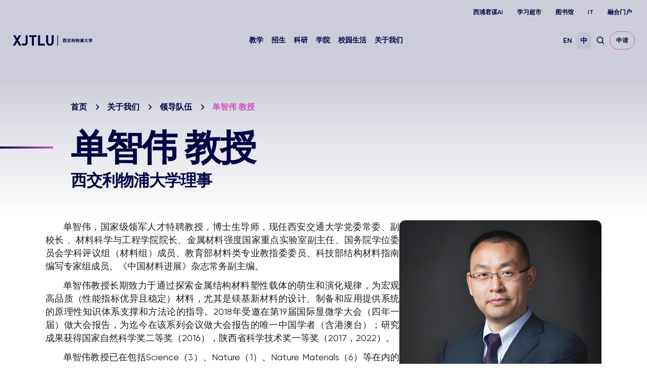

--- FILE ---
content_type: text/html; charset=UTF-8
request_url: https://www.xjtlu.edu.cn/zh/about/people/leadership/professor-zhiwei-shan
body_size: 10638
content:
<!DOCTYPE html>
<html lang="zh-CN">
<head>
	<!-- Google Tag Manager -->
<script>(function(w,d,s,l,i){w[l]=w[l]||[];w[l].push({'gtm.start':
new Date().getTime(),event:'gtm.js'});var f=d.getElementsByTagName(s)[0],
j=d.createElement(s),dl=l!='dataLayer'?'&l='+l:'';j.async=true;j.src=
'https://www.googletagmanager.com/gtm.js?id='+i+dl;f.parentNode.insertBefore(j,f);
})(window,document,'script','dataLayer','GTM-PTQ9QLSQ');</script>
<!-- End Google Tag Manager -->

<!-- Google tag (gtag.js) -->
<script async src="https://www.googletagmanager.com/gtag/js?id=G-HXSBEZ9G6C"></script>
<script>
  window.dataLayer = window.dataLayer || [];
  function gtag(){dataLayer.push(arguments);}
  gtag('js', new Date());
  gtag('config', 'G-HXSBEZ9G6C');
</script>

    <meta charset="UTF-8"/>
    <meta name="viewport" content="width=device-width,initial-scale=1.0,maximum-scale=1.0,user-scalable=no"/>
    <title>单智伟 教授 - Xi&#039;an Jiaotong-Liverpool University</title>
    <meta name='robots' content='index, follow, max-image-preview:large, max-snippet:-1, max-video-preview:-1' />
	<style>img:is([sizes="auto" i], [sizes^="auto," i]) { contain-intrinsic-size: 3000px 1500px }</style>
	<link rel="alternate" hreflang="en" href="https://www.xjtlu.edu.cn/en/about/people/leadership/professor-zhiwei-shan" />
<link rel="alternate" hreflang="zh-hans" href="https://www.xjtlu.edu.cn/zh/about/people/leadership/professor-zhiwei-shan" />
<link rel="alternate" hreflang="x-default" href="https://www.xjtlu.edu.cn/zh/about/people/leadership/professor-zhiwei-shan" />

	<!-- This site is optimized with the Yoast SEO plugin v25.3 - https://yoast.com/wordpress/plugins/seo/ -->
	<link rel="canonical" href="https://www.xjtlu.edu.cn/zh/about/people/leadership/professor-zhiwei-shan" />
	<meta property="og:locale" content="zh_CN" />
	<meta property="og:type" content="article" />
	<meta property="og:title" content="单智伟 教授 - Xi&#039;an Jiaotong-Liverpool University" />
	<meta property="og:description" content="单智伟，国家级领军人才特聘教授，博士生导师，现任西安交通大学党委常委、副校长 、材料科学与工程学院院长、金属材 [&hellip;]" />
	<meta property="og:url" content="https://www.xjtlu.edu.cn/zh/about/people/leadership/professor-zhiwei-shan" />
	<meta property="og:site_name" content="Xi&#039;an Jiaotong-Liverpool University" />
	<meta property="article:publisher" content="https://www.facebook.com/XJTLU" />
	<meta property="article:modified_time" content="2025-07-10T03:52:33+00:00" />
	<meta property="og:image" content="https://www.xjtlu.edu.cn/wp-content/uploads/2022/10/zhiwei-shan-scaled-e1752119377364.jpg" />
	<meta property="og:image:width" content="1818" />
	<meta property="og:image:height" content="2560" />
	<meta property="og:image:type" content="image/jpeg" />
	<meta name="twitter:card" content="summary_large_image" />
	<meta name="twitter:site" content="@XJTLU" />
	<meta name="twitter:label1" content="预计阅读时间" />
	<meta name="twitter:data1" content="1分" />
	<script type="application/ld+json" class="yoast-schema-graph">{"@context":"https://schema.org","@graph":[{"@type":"WebPage","@id":"https://www.xjtlu.edu.cn/zh/about/people/leadership/professor-zhiwei-shan","url":"https://www.xjtlu.edu.cn/zh/about/people/leadership/professor-zhiwei-shan","name":"单智伟 教授 - Xi&#039;an Jiaotong-Liverpool University","isPartOf":{"@id":"https://www.xjtlu.edu.cn/zh/#website"},"primaryImageOfPage":{"@id":"https://www.xjtlu.edu.cn/zh/about/people/leadership/professor-zhiwei-shan#primaryimage"},"image":{"@id":"https://www.xjtlu.edu.cn/zh/about/people/leadership/professor-zhiwei-shan#primaryimage"},"thumbnailUrl":"https://www.xjtlu.edu.cn/wp-content/uploads/2022/10/zhiwei-shan-scaled-e1752119377364.jpg","datePublished":"2022-10-27T10:15:23+00:00","dateModified":"2025-07-10T03:52:33+00:00","breadcrumb":{"@id":"https://www.xjtlu.edu.cn/zh/about/people/leadership/professor-zhiwei-shan#breadcrumb"},"inLanguage":"zh-CN","potentialAction":[{"@type":"ReadAction","target":["https://www.xjtlu.edu.cn/zh/about/people/leadership/professor-zhiwei-shan"]}]},{"@type":"ImageObject","inLanguage":"zh-CN","@id":"https://www.xjtlu.edu.cn/zh/about/people/leadership/professor-zhiwei-shan#primaryimage","url":"https://www.xjtlu.edu.cn/wp-content/uploads/2022/10/zhiwei-shan-scaled-e1752119377364.jpg","contentUrl":"https://www.xjtlu.edu.cn/wp-content/uploads/2022/10/zhiwei-shan-scaled-e1752119377364.jpg","width":1818,"height":2560},{"@type":"BreadcrumbList","@id":"https://www.xjtlu.edu.cn/zh/about/people/leadership/professor-zhiwei-shan#breadcrumb","itemListElement":[{"@type":"ListItem","position":1,"name":"Homepage","item":"https://www.xjtlu.edu.cn/zh"},{"@type":"ListItem","position":2,"name":"关于我们","item":"https://www.xjtlu.edu.cn/zh/about"},{"@type":"ListItem","position":3,"name":"领导队伍","item":"https://www.xjtlu.edu.cn/zh/about/people/leadership"},{"@type":"ListItem","position":4,"name":"大学领导","item":"https://www.xjtlu.edu.cn/zh/about/people/leadership"},{"@type":"ListItem","position":5,"name":"单智伟 教授"}]},{"@type":"WebSite","@id":"https://www.xjtlu.edu.cn/zh/#website","url":"https://www.xjtlu.edu.cn/zh/","name":"Xi'an Jiaotong-Liverpool University","description":"Xi&#039;an Jiaotong-Liverpool University (XJTLU) is a pioneering, international joint venture university located in the city of Suzhou on China&#039;s east coast.","publisher":{"@id":"https://www.xjtlu.edu.cn/zh/#organization"},"potentialAction":[{"@type":"SearchAction","target":{"@type":"EntryPoint","urlTemplate":"https://www.xjtlu.edu.cn/zh/?s={search_term_string}"},"query-input":{"@type":"PropertyValueSpecification","valueRequired":true,"valueName":"search_term_string"}}],"inLanguage":"zh-CN"},{"@type":"Organization","@id":"https://www.xjtlu.edu.cn/zh/#organization","name":"Xi'an Jiaotong-Liverpool University","alternateName":"XJTLU","url":"https://www.xjtlu.edu.cn/zh/","logo":{"@type":"ImageObject","inLanguage":"zh-CN","@id":"https://www.xjtlu.edu.cn/zh/#/schema/logo/image/","url":"https://www.xjtlu.edu.cn/wp-content/uploads/2024/05/XJTLU-dark-blue-logo.jpg","contentUrl":"https://www.xjtlu.edu.cn/wp-content/uploads/2024/05/XJTLU-dark-blue-logo.jpg","width":519,"height":112,"caption":"Xi'an Jiaotong-Liverpool University"},"image":{"@id":"https://www.xjtlu.edu.cn/zh/#/schema/logo/image/"},"sameAs":["https://www.facebook.com/XJTLU","https://x.com/XJTLU"]}]}</script>
	<!-- / Yoast SEO plugin. -->


<style id='classic-theme-styles-inline-css' type='text/css'>
/*! This file is auto-generated */
.wp-block-button__link{color:#fff;background-color:#32373c;border-radius:9999px;box-shadow:none;text-decoration:none;padding:calc(.667em + 2px) calc(1.333em + 2px);font-size:1.125em}.wp-block-file__button{background:#32373c;color:#fff;text-decoration:none}
</style>
<link rel='stylesheet' id='in5-public-css' href='https://www.xjtlu.edu.cn/wp-content/plugins/ajar-productions-in5-embed/assets/css/public.css?ver=1.0.0' type='text/css' media='all' />
<link rel='stylesheet' id='font-awesome-css' href='https://www.xjtlu.edu.cn/wp-content/plugins/ajar-productions-in5-embed/assets/font-awesome-4.7.0/css/font-awesome.min.css?ver=6.8.1' type='text/css' media='all' />
<link rel='stylesheet' id='bootstrap-style-css' href='https://www.xjtlu.edu.cn/wp-content/themes/xjtlu/assets/css/bootstrap.min.css?ver=1.7' type='text/css' media='all' />
<link rel='stylesheet' id='swiper-bundle-style-css' href='https://www.xjtlu.edu.cn/wp-content/themes/xjtlu/assets/css/swiper-bundle.min.css?ver=1.7' type='text/css' media='all' />
<link rel='stylesheet' id='swipperAccordion-style-css' href='https://www.xjtlu.edu.cn/wp-content/themes/xjtlu/assets/css/swipperAccordion.css?ver=1.7' type='text/css' media='all' />
<link rel='stylesheet' id='video-js-style-css' href='https://www.xjtlu.edu.cn/wp-content/themes/xjtlu/assets/css/video-js.css?ver=1.7' type='text/css' media='all' />
<link rel='stylesheet' id='global-style-css' href='https://www.xjtlu.edu.cn/wp-content/themes/xjtlu/assets/css/global.css?ver=1.7' type='text/css' media='all' />
<link rel='stylesheet' id='liuyi-style-css' href='https://www.xjtlu.edu.cn/wp-content/themes/xjtlu/assets/liuyi/ui.css?ver=1.7' type='text/css' media='all' />
<link rel='stylesheet' id='zh-style-css' href='https://www.xjtlu.edu.cn/wp-content/themes/xjtlu/assets/css/style-zh-cn.css?ver=1.7' type='text/css' media='all' />
<script type="text/javascript" src="https://www.xjtlu.edu.cn/wp-content/plugins/ajar-productions-in5-embed/assets/js/screenfull.js?ver=1.0.0" id="screenfull-js"></script>

<meta name="generator" content="WPML ver:4.5.12 stt:66,1;" />


</head>
<body class="wp-singular people_post-template-default single single-people_post postid-33734 wp-theme-xjtlu zh zh-hans ">

<!-- Google Tag Manager (noscript) -->
<noscript><iframe src="https://www.googletagmanager.com/ns.html?id=GTM-PTQ9QLSQ"
height="0" width="0" style="display:none;visibility:hidden"></iframe></noscript>
<!-- End Google Tag Manager (noscript) -->

<!--导航栏-->
<header class="" id="top-header">
            <ul class="nav-external-links">
                            <li class="links-item">
                    <a href="https://www.xjtlu.edu.cn/zh/xipu-ai" class="link link-extra-small">西浦君谋AI</a>
                </li>
                            <li class="links-item">
                    <a href="https://www.learningmall.cn/zh/" class="link link-extra-small">学习超市</a>
                </li>
                            <li class="links-item">
                    <a href="https://www.xjtlu.edu.cn/zh/campus-life/support-and-facilities/library" class="link link-extra-small">图书馆</a>
                </li>
                            <li class="links-item">
                    <a href="https://www.xjtlu.edu.cn/zh/it-services" class="link link-extra-small">IT</a>
                </li>
                            <li class="links-item">
                    <a href="https://ehall.xjtlu.edu.cn/login" class="link link-extra-small">融合门户</a>
                </li>
                    </ul>
        <hr class="lighte" />
    
    <div class="header-main">
        <div class="header-logo">
            <a href="https://www.xjtlu.edu.cn/zh">
                <img class="revert" src="https://www.xjtlu.edu.cn/wp-content/uploads/2024/01/cn-header-logo.svg" alt="Xi&#039;an Jiaotong-Liverpool University" />
                <img class="stick-logo" src="https://www.xjtlu.edu.cn/wp-content/uploads/2024/01/cn-header-logo.svg" alt="Xi&#039;an Jiaotong-Liverpool University" />
            </a>
        </div>
        <div class="main-menu">
            <div class="main-menu-box">
                <li class="menu-item ">
    <a href="javascript:void(0);">教学</a>
    <div class="down-box ">
        <span class="filter_bg"></span>
        <div class="down-box-inner">
            <div class="menu-list">
                <div class="down-title"><span class="back-btn"></span><a href="https://www.xjtlu.edu.cn/zh/study">教学</a></div>                <div class="sub_menu_list">
                                                <ul class="column_item">
                                                                    <li class="two_item">
                                        <a href="https://www.xjtlu.edu.cn/zh/study/programmes">
                                            专业<span class="toggle_btn"></span>                                        </a>
                                                                                    <ul class="three_list">
                                                <div class="three_box">
                                                                                                            <li class="three_item ">
                                                            <a href="https://www.xjtlu.edu.cn/zh/study/undergraduate">本科专业</a>
                                                        </li>
                                                                                                            <li class="three_item ">
                                                            <a href="https://www.xjtlu.edu.cn/zh/study/masters">硕士研究生专业</a>
                                                        </li>
                                                                                                            <li class="three_item ">
                                                            <a href="https://www.xjtlu.edu.cn/zh/study/phd">博士研究生专业</a>
                                                        </li>
                                                                                                    </div>
                                            </ul>

                                        
                                    </li>
                                                            </ul>
                                                                        <ul class="column_item">
                                                                    <li class="two_item">
                                        <a href="https://www.xjtlu.edu.cn/zh/study/international-mobility">
                                            海外交流与访学<span class="toggle_btn"></span>                                        </a>
                                                                                    <ul class="three_list">
                                                <div class="three_box">
                                                                                                            <li class="three_item ">
                                                            <a href="https://www.liverpool.ac.uk/xjtlu/">西浦2+2/2+1+1路径</a>
                                                        </li>
                                                                                                    </div>
                                            </ul>

                                        
                                    </li>
                                                                    <li class="two_item">
                                        <a href="https://www.xjtlu.edu.cn/zh/study/why-study-at-xjtlu">
                                            为什么选择西交利物浦大学？                                        </a>
                                        
                                    </li>
                                                            </ul>
                                                                                </div>
            </div>
            
                    </div>
    </div>
</li><li class="menu-item ">
    <a href="javascript:void(0);">招生</a>
    <div class="down-box ">
        <span class="filter_bg"></span>
        <div class="down-box-inner">
            <div class="menu-list">
                <div class="down-title"><span class="back-btn"></span><a href="https://www.xjtlu.edu.cn/zh/admissions">招生</a></div>                <div class="sub_menu_list">
                                                <ul class="column_item">
                                                                    <li class="two_item">
                                        <a href="https://www.xjtlu.edu.cn/zh/admissions/ug">
                                            本科招生<span class="toggle_btn"></span>                                        </a>
                                                                                    <ul class="three_list">
                                                <div class="three_box">
                                                                                                            <li class="three_item item_bold">
                                                            <a href="https://www.xjtlu.edu.cn/zh/admissions/domestic">中国内地（大陆）学生</a>
                                                        </li>
                                                                                                            <li class="three_item ">
                                                            <a href="https://www.xjtlu.edu.cn/zh/admissions/domestic/entry-requirements">入学条件</a>
                                                        </li>
                                                                                                            <li class="three_item ">
                                                            <a href="https://www.xjtlu.edu.cn/zh/admissions/domestic/how-to-apply">如何报考</a>
                                                        </li>
                                                                                                            <li class="three_item ">
                                                            <a href="https://www.xjtlu.edu.cn/zh/admissions/domestic/fees-and-scholarship">学费及奖学金</a>
                                                        </li>
                                                                                                            <li class="three_item item_bold">
                                                            <a href="https://www.xjtlu.edu.cn/zh/admissions/global">港澳台地区学生</a>
                                                        </li>
                                                                                                            <li class="three_item ">
                                                            <a href="https://www.xjtlu.edu.cn/zh/admissions/global/entry-requirements">入学条件</a>
                                                        </li>
                                                                                                            <li class="three_item ">
                                                            <a href="https://www.xjtlu.edu.cn/zh/admissions/global/how-to-apply">如何申请</a>
                                                        </li>
                                                                                                            <li class="three_item ">
                                                            <a href="https://www.xjtlu.edu.cn/zh/admissions/ug/global/fees-and-scholarship">学费及奖学金</a>
                                                        </li>
                                                                                                            <li class="three_item item_bold">
                                                            <a href="https://www.xjtlu.edu.cn/zh/admissions/global">国际学生</a>
                                                        </li>
                                                                                                            <li class="three_item ">
                                                            <a href="https://www.xjtlu.edu.cn/zh/admissions/global/entry-requirements">入学条件</a>
                                                        </li>
                                                                                                            <li class="three_item ">
                                                            <a href="https://www.xjtlu.edu.cn/zh/admissions/global/how-to-apply">如何申请</a>
                                                        </li>
                                                                                                            <li class="three_item ">
                                                            <a href="https://www.xjtlu.edu.cn/zh/admissions/ug/global/fees-and-scholarship">学费及奖学金</a>
                                                        </li>
                                                                                                    </div>
                                            </ul>

                                        
                                    </li>
                                                            </ul>
                                                                        <ul class="column_item">
                                                                    <li class="two_item">
                                        <a href="https://www.xjtlu.edu.cn/zh/admissions/master">
                                            硕士研究生招生<span class="toggle_btn"></span>                                        </a>
                                                                                    <ul class="three_list">
                                                <div class="three_box">
                                                                                                            <li class="three_item ">
                                                            <a href="https://www.xjtlu.edu.cn/zh/admissions/master/entry-requirements">入学条件</a>
                                                        </li>
                                                                                                            <li class="three_item ">
                                                            <a href="https://www.xjtlu.edu.cn/zh/admissions/master/how-to-apply">如何申请</a>
                                                        </li>
                                                                                                            <li class="three_item ">
                                                            <a href="https://www.xjtlu.edu.cn/zh/admissions/master/fees-and-scholarship">学费及奖学金</a>
                                                        </li>
                                                                                                    </div>
                                            </ul>

                                        
                                    </li>
                                                                    <li class="two_item">
                                        <a href="https://www.xjtlu.edu.cn/zh/admissions/doctoral">
                                            博士研究生招生<span class="toggle_btn"></span>                                        </a>
                                                                                    <ul class="three_list">
                                                <div class="three_box">
                                                                                                            <li class="three_item ">
                                                            <a href="https://www.xjtlu.edu.cn/zh/admissions/doctoral/entry-requirement-phd">入学条件</a>
                                                        </li>
                                                                                                            <li class="three_item ">
                                                            <a href="https://www.xjtlu.edu.cn/zh/admissions/domestic/doctoral/how-to-apply">如何申请</a>
                                                        </li>
                                                                                                            <li class="three_item ">
                                                            <a href="https://www.xjtlu.edu.cn/zh/admissions/doctoral/programme-fees">博士生学费</a>
                                                        </li>
                                                                                                            <li class="three_item ">
                                                            <a href="https://www.xjtlu.edu.cn/zh/admissions/doctoral/postgraduate-research-scholarships">博士生奖学金</a>
                                                        </li>
                                                                                                    </div>
                                            </ul>

                                        
                                    </li>
                                                                    <li class="two_item">
                                        <a href="https://www.xjtlu.edu.cn/zh/admissions/continuing-education">
                                            继续教育<span class="toggle_btn"></span>                                        </a>
                                                                                    <ul class="three_list">
                                                <div class="three_box">
                                                                                                            <li class="three_item ">
                                                            <a href="https://www.xjtlu.edu.cn/zh/study/short-summer-courses-and-languages">短期课程、暑期课程、语言课程</a>
                                                        </li>
                                                                                                            <li class="three_item ">
                                                            <a href="https://www.xjtlu.edu.cn/zh/learning-mall/lifelong-learning-programme">终身学习项目</a>
                                                        </li>
                                                                                                    </div>
                                            </ul>

                                        
                                    </li>
                                                            </ul>
                                                                        <ul class="column_item">
                                                                    <li class="two_item">
                                        <a href="https://www.xjtlu.edu.cn/zh/admissions/liverpool-international-education-programme">
                                            利物浦大学留学教育项目招生                                        </a>
                                        
                                    </li>
                                                            </ul>
                                                                                </div>
            </div>
            
                    </div>
    </div>
</li><li class="menu-item ">
    <a href="javascript:void(0);">科研</a>
    <div class="down-box ">
        <span class="filter_bg"></span>
        <div class="down-box-inner">
            <div class="menu-list">
                <div class="down-title"><span class="back-btn"></span><a href="https://www.xjtlu.edu.cn/zh/research">科研</a></div>                <div class="sub_menu_list">
                                                <ul class="column_item">
                                                                    <li class="two_item">
                                        <a href="https://www.xjtlu.edu.cn/zh/research/priorities-and-strategy">
                                            科研重点与战略<span class="toggle_btn"></span>                                        </a>
                                                                                    <ul class="three_list">
                                                <div class="three_box">
                                                                                                            <li class="three_item ">
                                                            <a href="https://www.xjtlu.edu.cn/zh/research/priorities-and-strategy/key-research-areas">科研重点领域</a>
                                                        </li>
                                                                                                            <li class="three_item ">
                                                            <a href="https://www.xjtlu.edu.cn/zh/research/priorities-and-strategy/strategy">科研战略</a>
                                                        </li>
                                                                                                    </div>
                                            </ul>

                                        
                                    </li>
                                                                    <li class="two_item">
                                        <a href="https://www.xjtlu.edu.cn/zh/research/research-innovation-ecosystem">
                                            科研创新生态                                        </a>
                                        
                                    </li>
                                                                    <li class="two_item">
                                        <a href="https://www.xjtlu.edu.cn/zh/research/research-compliance">
                                            科学研究合规性                                        </a>
                                        
                                    </li>
                                                            </ul>
                                                                        <ul class="column_item">
                                                                    <li class="two_item">
                                        <a href="https://www.xjtlu.edu.cn/zh/research/achievements/research-publications">
                                            科研成果<span class="toggle_btn"></span>                                        </a>
                                                                                    <ul class="three_list">
                                                <div class="three_box">
                                                                                                            <li class="three_item ">
                                                            <a href="https://www.xjtlu.edu.cn/zh/research/achievements/research-publications">论文著作</a>
                                                        </li>
                                                                                                            <li class="three_item ">
                                                            <a href="https://www.xjtlu.edu.cn/zh/research/achievements/patents">专利</a>
                                                        </li>
                                                                                                            <li class="three_item ">
                                                            <a href="https://www.xjtlu.edu.cn/zh/research/achievements/research-projects">研究项目</a>
                                                        </li>
                                                                                                    </div>
                                            </ul>

                                        
                                    </li>
                                                                    <li class="two_item">
                                        <a href="https://www.xjtlu.edu.cn/zh/research/research-institutes">
                                            科研机构                                        </a>
                                        
                                    </li>
                                                            </ul>
                                                                                </div>
            </div>
            
                            <div class="menu-list menu-news-box">
                    <div class="down-title"><span class="back-btn"></span><a style="cursor: default;" href="javascript:void(0);">快捷链接</a></div>                    <div class="sub_menu_list">
                                                        <ul class="column_item">
                                                                            <li class="two_item">
                                            <a style="" href="https://scholar.xjtlu.edu.cn/">
                                                西浦科研门户<span class="toggle_btn"></span>                                            </a>
                                                                                            <ul class="three_list">
                                                    <div class="three_box">
                                                                                                                    <li class="three_item ">
                                                                <a style="" href="https://scholar.xjtlu.edu.cn/en/persons/">研究人员</a>
                                                            </li>
                                                                                                                    <li class="three_item ">
                                                                <a style="" href="https://scholar.xjtlu.edu.cn/en/publications/">科研产出</a>
                                                            </li>
                                                                                                                    <li class="three_item ">
                                                                <a style="" href="https://scholar.xjtlu.edu.cn/en/projects/">科研项目</a>
                                                            </li>
                                                                                                                    <li class="three_item ">
                                                                <a style="" href="https://scholar.xjtlu.edu.cn/en/activities/">科研活动</a>
                                                            </li>
                                                                                                            </div>
                                                </ul>

                                            
                                        </li>
                                                                    </ul>
                                                    
                    </div>
                </div>
                    </div>
    </div>
</li><li class="menu-item ">
    <a href="javascript:void(0);">学院</a>
    <div class="down-box ">
        <span class="filter_bg"></span>
        <div class="down-box-inner">
            <div class="menu-list">
                <div class="down-title"><span class="back-btn"></span><a href="https://www.xjtlu.edu.cn/zh/study/departments">学院</a></div>                <div class="sub_menu_list">
                                                <ul class="column_item">
                                                                    <li class="two_item">
                                        <a href="https://www.xjtlu.edu.cn/zh/study/departments">
                                            学院与教学中心<span class="toggle_btn"></span>                                        </a>
                                                                                    <ul class="three_list">
                                                <div class="three_box">
                                                                                                            <li class="three_item ">
                                                            <a href="https://www.xjtlu.edu.cn/zh/study/departments/academy-of-artificial-intelligence">人工智能学院</a>
                                                        </li>
                                                                                                            <li class="three_item ">
                                                            <a href="https://www.xjtlu.edu.cn/zh/study/departments/academy-of-film-and-creative-technology">影视与创意科技学院</a>
                                                        </li>
                                                                                                            <li class="three_item ">
                                                            <a href="https://www.xjtlu.edu.cn/zh/study/departments/academy-of-future-education">未来教育学院</a>
                                                        </li>
                                                                                                            <li class="three_item ">
                                                            <a href="https://www.xjtlu.edu.cn/zh/study/departments/jitri">西浦-集萃学院</a>
                                                        </li>
                                                                                                            <li class="three_item ">
                                                            <a href="https://www.xjtlu.edu.cn/zh/study/departments/academy-of-pharmacy">西浦慧湖药学院</a>
                                                        </li>
                                                                                                            <li class="three_item ">
                                                            <a href="https://www.xjtlu.edu.cn/zh/study/departments/school-of-advanced-technology">智能工程学院</a>
                                                        </li>
                                                                                                            <li class="three_item ">
                                                            <a href="https://www.xjtlu.edu.cn/zh/study/departments/design-school">设计学院</a>
                                                        </li>
                                                                                                            <li class="three_item ">
                                                            <a href="https://www.xjtlu.edu.cn/zh/study/departments/school-of-humanities-and-social-sciences">人文社科学院</a>
                                                        </li>
                                                                                                            <li class="three_item ">
                                                            <a href="https://www.xjtlu.edu.cn/zh/study/departments/international-business-school-suzhou">西浦国际商学院</a>
                                                        </li>
                                                                                                            <li class="three_item ">
                                                            <a href="https://www.xjtlu.edu.cn/zh/study/departments/school-of-mathematics-and-physics">数学物理学院</a>
                                                        </li>
                                                                                                            <li class="three_item ">
                                                            <a href="https://www.xjtlu.edu.cn/zh/study/departments/school-of-science">理学院</a>
                                                        </li>
                                                                                                            <li class="three_item ">
                                                            <a href="https://www.xjtlu.edu.cn/zh/study/departments/global-cultures-and-languages-hub">全球文化与语言学苑</a>
                                                        </li>
                                                                                                            <li class="three_item ">
                                                            <a href="https://www.xjtlu.edu.cn/zh/study/departments/centres/chinese-cultural-teaching-centre">中国文化教学中心</a>
                                                        </li>
                                                                                                            <li class="three_item ">
                                                            <a href="https://www.xjtlu.edu.cn/zh/study/departments/centres/physical-education-centre">体育教育中心</a>
                                                        </li>
                                                                                                    </div>
                                            </ul>

                                        
                                    </li>
                                                            </ul>
                                                                        <ul class="column_item">
                                                                    <li class="two_item">
                                        <a href="https://www.xjtlu.edu.cn/zh/study/departments/entrepreneur-college-taicang">
                                            西浦创业家学院（太仓）<span class="toggle_btn"></span>                                        </a>
                                                                                    <ul class="three_list">
                                                <div class="three_box">
                                                                                                            <li class="three_item ">
                                                            <a href="https://www.xjtlu.edu.cn/zh/study/departments/school-of-ai-and-advanced-computing">人工智能与先进计算学院</a>
                                                        </li>
                                                                                                            <li class="three_item ">
                                                            <a href="https://www.xjtlu.edu.cn/zh/study/departments/school-of-chips">芯片学院</a>
                                                        </li>
                                                                                                            <li class="three_item ">
                                                            <a href="https://www.xjtlu.edu.cn/zh/study/departments/entrepreneurship-and-enterprise-hub">创业与企业港</a>
                                                        </li>
                                                                                                            <li class="three_item ">
                                                            <a href="https://www.xjtlu.edu.cn/zh/study/departments/school-of-intelligent-finance-and-business">产金融合学院</a>
                                                        </li>
                                                                                                            <li class="three_item ">
                                                            <a href="https://www.xjtlu.edu.cn/zh/study/departments/school-of-intelligent-manufacturing-ecosystem">智造生态学院</a>
                                                        </li>
                                                                                                            <li class="three_item ">
                                                            <a href="https://www.xjtlu.edu.cn/zh/study/departments/school-of-internet-of-things">物联网学院</a>
                                                        </li>
                                                                                                            <li class="three_item ">
                                                            <a href="https://www.xjtlu.edu.cn/zh/study/departments/school-of-robotics">智能机器人学院</a>
                                                        </li>
                                                                                                    </div>
                                            </ul>

                                        
                                    </li>
                                                            </ul>
                                                                        <ul class="column_item">
                                                                    <li class="two_item">
                                        <a href="https://www.xjtlu.edu.cn/zh/study/departments/college-of-industry-entrepreneurs">
                                            产业家学院<span class="toggle_btn"></span>                                        </a>
                                                                                    <ul class="three_list">
                                                <div class="three_box">
                                                                                                            <li class="three_item ">
                                                            <a href="https://www.xjtlu.edu.cn/zh/research/institutes-centres-and-labs/hexie-management-research-centre">和谐管理研究中心</a>
                                                        </li>
                                                                                                            <li class="three_item ">
                                                            <a href="https://www.xjtlu.edu.cn/zh/study/departments/industrial-software-ecosystem-research-centre">工业软件生态研究中心</a>
                                                        </li>
                                                                                                            <li class="three_item ">
                                                            <a href="https://www.xjtlu.edu.cn/zh/study/departments/digital-transformation-research-centre">数字化转型研究中心</a>
                                                        </li>
                                                                                                            <li class="three_item ">
                                                            <a href="https://www.xjtlu.edu.cn/zh/study/departments/strategic-issues-of-industrial-innovation-development-research-center">产业创新发展战略议题研究中心</a>
                                                        </li>
                                                                                                    </div>
                                            </ul>

                                        
                                    </li>
                                                            </ul>
                                                                                </div>
            </div>
            
                    </div>
    </div>
</li><li class="menu-item ">
    <a href="javascript:void(0);">校园生活</a>
    <div class="down-box ">
        <span class="filter_bg"></span>
        <div class="down-box-inner">
            <div class="menu-list">
                <div class="down-title"><span class="back-btn"></span><a href="https://www.xjtlu.edu.cn/zh/campus-life">校园生活</a></div>                <div class="sub_menu_list">
                                                <ul class="column_item">
                                                                    <li class="two_item">
                                        <a href="https://www.xjtlu.edu.cn/zh/campus-life/support-and-facilities">
                                            设施与支持<span class="toggle_btn"></span>                                        </a>
                                                                                    <ul class="three_list">
                                                <div class="three_box">
                                                                                                            <li class="three_item ">
                                                            <a href="https://www.xjtlu.edu.cn/zh/campus-life/support-and-facilities/library">图书馆</a>
                                                        </li>
                                                                                                            <li class="three_item ">
                                                            <a href="https://www.xjtlu.edu.cn/zh/learning-mall">学习超市</a>
                                                        </li>
                                                                                                            <li class="three_item ">
                                                            <a href="https://www.xjtlu.edu.cn/zh/campus-life/support-and-facilities/museum">博物馆</a>
                                                        </li>
                                                                                                            <li class="three_item ">
                                                            <a href="https://www.xjtlu.edu.cn/zh/about/professional-services/laboratory-and-technical-management-office/laboratories">实验室</a>
                                                        </li>
                                                                                                            <li class="three_item ">
                                                            <a href="https://www.xjtlu.edu.cn/zh/xjtlu-souvenir-shop">西浦纪念品商店</a>
                                                        </li>
                                                                                                            <li class="three_item ">
                                                            <a href="https://www.xjtlu.edu.cn/zh/about/test-centres">考试中心</a>
                                                        </li>
                                                                                                            <li class="three_item ">
                                                            <a href="https://www.xjtlu.edu.cn/zh/campus-life/support-and-facilities/health-and-wellbeing">生活服务</a>
                                                        </li>
                                                                                                    </div>
                                            </ul>

                                        
                                    </li>
                                                            </ul>
                                                                        <ul class="column_item">
                                                                    <li class="two_item">
                                        <a href="https://www.xjtlu.edu.cn/zh/events">
                                            活动                                        </a>
                                        
                                    </li>
                                                                    <li class="two_item">
                                        <a href="https://www.xjtlu.edu.cn/zh/campus-life/sports-and-activities">
                                            体育与学生社团                                        </a>
                                        
                                    </li>
                                                                    <li class="two_item">
                                        <a href="https://www.xjtlu.edu.cn/zh/campus-life/accommodation">
                                            住宿和社区                                        </a>
                                        
                                    </li>
                                                                    <li class="two_item">
                                        <a href="https://www.xjtlu.edu.cn/zh/campus-life/suzhou-life">
                                            生活在苏州                                        </a>
                                        
                                    </li>
                                                                    <li class="two_item">
                                        <a href="https://www.xjtlu.edu.cn/zh/campus-life/visit-us">
                                            访问校园                                        </a>
                                        
                                    </li>
                                                            </ul>
                                                                                </div>
            </div>
            
                    </div>
    </div>
</li><li class="menu-item ">
    <a href="javascript:void(0);">关于我们</a>
    <div class="down-box ">
        <span class="filter_bg"></span>
        <div class="down-box-inner">
            <div class="menu-list">
                <div class="down-title"><span class="back-btn"></span><a href="https://www.xjtlu.edu.cn/zh/about">关于我们</a></div>                <div class="sub_menu_list">
                                                <ul class="column_item">
                                                                    <li class="two_item">
                                        <a href="https://www.xjtlu.edu.cn/zh/about/overview">
                                            学校概况<span class="toggle_btn"></span>                                        </a>
                                                                                    <ul class="three_list">
                                                <div class="three_box">
                                                                                                            <li class="three_item ">
                                                            <a href="https://www.xjtlu.edu.cn/zh/about/overview/vision-and-mission">愿景与使命</a>
                                                        </li>
                                                                                                            <li class="three_item ">
                                                            <a href="https://www.xjtlu.edu.cn/zh/about/overview/history">大事记</a>
                                                        </li>
                                                                                                            <li class="three_item ">
                                                            <a href="https://www.xjtlu.edu.cn/zh/xjtlu-education-ai">西浦教育+AI</a>
                                                        </li>
                                                                                                            <li class="three_item ">
                                                            <a href="https://www.xjtlu.edu.cn/zh/about/overview/partnerships">对外合作</a>
                                                        </li>
                                                                                                            <li class="three_item ">
                                                            <a href="https://www.xjtlu.edu.cn/zh/about/overview/xjtlu-identity">学校标识</a>
                                                        </li>
                                                                                                            <li class="three_item ">
                                                            <a href="https://www.xjtlu.edu.cn/zh/about/professional-services">行政管理服务</a>
                                                        </li>
                                                                                                            <li class="three_item ">
                                                            <a href="https://www.xjtlu.edu.cn/zh/about/xjtlu-daxuegongshi">大学公示</a>
                                                        </li>
                                                                                                            <li class="three_item ">
                                                            <a href="https://www.xjtlu.edu.cn/zh/about/xinxigongkai">信息公开</a>
                                                        </li>
                                                                                                    </div>
                                            </ul>

                                        
                                    </li>
                                                                    <li class="two_item">
                                        <a href="https://20anniversary.xjtlu.edu.cn/zh">
                                            西浦20周年                                        </a>
                                        
                                    </li>
                                                            </ul>
                                                                        <ul class="column_item">
                                                                    <li class="two_item">
                                        <a href="https://www.xjtlu.edu.cn/zh/about/people/leadership">
                                            领导队伍<span class="toggle_btn"></span>                                        </a>
                                                                                    <ul class="three_list">
                                                <div class="three_box">
                                                                                                            <li class="three_item ">
                                                            <a href="https://www.xjtlu.edu.cn/zh/about/people/leadership">大学领导</a>
                                                        </li>
                                                                                                            <li class="three_item ">
                                                            <a href="https://www.xjtlu.edu.cn/zh/about/leadership/avp-and-deans">助理副校长和院长</a>
                                                        </li>
                                                                                                            <li class="three_item ">
                                                            <a href="https://www.xjtlu.edu.cn/zh/about/people/previous-senior-staff">前任领导</a>
                                                        </li>
                                                                                                    </div>
                                            </ul>

                                        
                                    </li>
                                                            </ul>
                                                                        <ul class="column_item">
                                                                    <li class="two_item">
                                        <a href="https://www.xjtlu.edu.cn/zh/about/information-and-resources">
                                            信息与资源<span class="toggle_btn"></span>                                        </a>
                                                                                    <ul class="three_list">
                                                <div class="three_box">
                                                                                                            <li class="three_item ">
                                                            <a href="https://www.xjtlu.edu.cn/zh/about/brand-resources">品牌资源</a>
                                                        </li>
                                                                                                            <li class="three_item ">
                                                            <a href="https://www.xjtlu.edu.cn/zh/about/publications">大学出版物</a>
                                                        </li>
                                                                                                            <li class="three_item ">
                                                            <a href="https://www.xjtlu.edu.cn/zh/about/meta-education">西浦元宇宙</a>
                                                        </li>
                                                                                                            <li class="three_item ">
                                                            <a href="https://www.xecomall.com/">西浦生态超市</a>
                                                        </li>
                                                                                                            <li class="three_item ">
                                                            <a href="https://www.xjtlu.edu.cn/zh/about/job-opportunity">招贤纳士</a>
                                                        </li>
                                                                                                            <li class="three_item ">
                                                            <a href="https://www.xjtlu.edu.cn/zh/about/contact">联系我们</a>
                                                        </li>
                                                                                                    </div>
                                            </ul>

                                        
                                    </li>
                                                            </ul>
                                                                                        <ul class="column_item all_news_btn">
                            <li class="two_item">
                                <a href="/zh/news">
                                    新闻                                </a>
                            </li>
                        </ul>
                                    </div>
            </div>
                            <div class="menu-list menu-news-box">
                    <div class="down-title">
                                                    <a href="/zh/news">新闻</a>
                                                </div>
                    <div class="menu-news-list">
                                                    <a href="https://www.xjtlu.edu.cn/zh/news/2026/01/ai-robotics-anan" class="card across-medium small">
                                <div class="row g-0">
                                    <div class="col-md-4 card_img">
                                        <img src="https://www.xjtlu.edu.cn/wp-content/uploads/2026/01/anan-1-300x223.png" class="img-fluid "
                                             alt="情绪价值拉满！这只“赛博熊猫”，正在养老院上班"/>
                                    </div>
                                    <div class="col-md-7">
                                        <div class="card-body">
                                            <h4 class="card-title">
                                                情绪价值拉满！这只“赛博熊猫”，正在养老院上班                                            </h4>
                                            <p class="card-text extra-small">
                                                2026年01月15日                                            </p>
                                        </div>
                                    </div>
                                </div>
                            </a>
                                                    <a href="https://www.xjtlu.edu.cn/zh/news/yiweiyaoxueshuoshidejiaochazhuanxiang" class="card across-medium small">
                                <div class="row g-0">
                                    <div class="col-md-4 card_img">
                                        <img src="https://www.xjtlu.edu.cn/wp-content/uploads/2025/12/Jiaxuan-Wu4-300x202.jpg" class="img-fluid "
                                             alt="硕博故事｜从中国药科大学到西浦：一位药学硕士的交叉转向"/>
                                    </div>
                                    <div class="col-md-7">
                                        <div class="card-body">
                                            <h4 class="card-title">
                                                硕博故事｜从中国药科大学到西浦：一位药学硕士的交叉转向                                            </h4>
                                            <p class="card-text extra-small">
                                                2025年12月23日                                            </p>
                                        </div>
                                    </div>
                                </div>
                            </a>
                                            </div>
                                            <a href="/zh/news"
                           class="btn-secondary  all-news-link">查看全部新闻 <img
                                    src="https://www.xjtlu.edu.cn/wp-content/themes/xjtlu/assets/images/more.svg"/></a>
                                    </div>
            
                    </div>
    </div>
</li>                <span class="filter_bg"></span>
            </div>
        </div>
        <div class="nav-fun">
                        <div class="small-screen-language">
                <a class="link">中</a>
            </div>
            <ul class="lang-switcher">
                <li class=""><a class="link link-small en  " href="https://www.xjtlu.edu.cn/en/about/people/leadership/professor-zhiwei-shan">EN</a></li><li class="version"><a class="link link-small zh  active" href="https://www.xjtlu.edu.cn/zh/about/people/leadership/professor-zhiwei-shan">中</a></li>            </ul>
            <a href="#" class="btn-secondary search">
                <img class="revert" src="https://www.xjtlu.edu.cn/wp-content/themes/xjtlu/assets/images/search_icon.svg" />
                <img class="stick-logo" src="https://www.xjtlu.edu.cn/wp-content/themes/xjtlu/assets/images/search_icon.svg" />
            </a>
                        <a href="https://www.xjtlu.edu.cn/zh/apply" class="link link-small btn-primary no-border apply">申请</a>
            <a href="https://www.xjtlu.edu.cn/zh/apply" class="link link-small btn-primary apply stick-logo">申请</a>
                        <span class="hamburger open-menu-btn">
                <img class="btn-icon open-icon" src="https://www.xjtlu.edu.cn/wp-content/themes/xjtlu/assets/images/hamburger_icon.svg">
                <img class="btn-icon close-icon" src="https://www.xjtlu.edu.cn/wp-content/themes/xjtlu/assets/images/cross_icon.svg">
            </span>
        </div>
        <div class="search-nav">
    <div class="search-nav-bar">
        <form class="search-input" method="GET" action="https://www.xjtlu.edu.cn/zh">
            <img src="https://www.xjtlu.edu.cn/wp-content/themes/xjtlu/assets/images/search_icon.svg" alt="" />
                        <input id="search-input" name="s" type="text" value="" placeholder="搜索您感兴趣的专业、院系、人物、新闻、活动..." />
        </form>
                <div class="quick-search">
            <ul class="menu">
                <h6>快速搜索</h6>
                <li><a href="https://20anniversary.xjtlu.edu.cn/zh" class="small">西浦20周年</a></li><li><a href="https://www.xjtlu.edu.cn/zh/study/undergraduate" class="small">本科专业</a></li><li><a href="https://www.xjtlu.edu.cn/zh/study/masters" class="small">硕士研究生专业</a></li><li><a href="https://www.xjtlu.edu.cn/zh/study/phd" class="small">博士研究生专业</a></li><li><a href="https://www.xjtlu.edu.cn/zh/news" class="small">新闻</a></li>            </ul>
        </div>
                        <div class="category">
            <h6>我是</h6>
            <div class="category-btns">
                 <a href="https://www.xjtlu.edu.cn/zh/prospective-students" class="link link-extra-small btn-primary">未来学生</a><a href="https://www.xjtlu.edu.cn/zh/current-students" class="link link-extra-small btn-primary">在校学生</a><a href="https://www.xjtlu.edu.cn/zh/alumni" class="link link-extra-small btn-primary">校友</a><a href="https://www.xjtlu.edu.cn/zh/research/" class="link link-extra-small btn-primary">研究人员</a><a href="https://www.xjtlu.edu.cn/zh/industry-partner/" class="link link-extra-small btn-primary">产业合作伙伴</a><a href="https://www.xjtlu.edu.cn/zh/about/job-opportunity/" class="link link-extra-small btn-primary">求职者</a>
            </div>
        </div>
            </div>
</div>    </div>
</header>
<!--导航栏--><div class="about-leadership-profile-l">
    <div class="page-content " id="about-leadership-profile-l-content">
        <div class="header-section-navigation no-cover">
            <nav aria-label="breadcrumb">
    <ol class="breadcrumb ">
        <li class="breadcrumb-item " 1><a href="https://www.xjtlu.edu.cn/zh"  class="link ">首页</a></li><li class="breadcrumb-item " 1><a href="https://www.xjtlu.edu.cn/zh/about"  class="link ">关于我们</a></li><li class="breadcrumb-item " 1><a href="https://www.xjtlu.edu.cn/zh/about/people/leadership"  class="link ">领导队伍</a></li><li class="breadcrumb-item active" 1><span class="link">单智伟 教授</span></li>    </ol>
</nav>            <div class="title-pole">
                <h1>单智伟 教授</h1>
                <h2>西交利物浦大学理事</h2>
                <div class="pole top293"></div>
            </div>
        </div>
        <div class="page-detail">
            <div class="content">
                <div class="profile">
                    <div class="text-desc">
                        <p style="text-indent: 35px; text-align: justify;">单智伟，国家级领军人才特聘教授，博士生导师，现任西安交通大学党委常委、副校长 、材料科学与工程学院院长、金属材料强度国家重点实验室副主任、国务院学位委员会学科评议组（材料组）成员、教育部材料类专业教指委委员、科技部结构材料指南编写专家组成员、《中国材料进展》杂志常务副主编。</p>
<p style="text-indent: 35px; text-align: justify;">单智伟教授长期致力于通过探索金属结构材料塑性载体的萌生和演化规律，为宏观高品质（性能指标优异且稳定）材料，尤其是镁基新材料的设计、制备和应用提供系统的原理性知识体系支撑和方法论的指导。2018年受邀在第19届国际显微学大会（四年一届）做大会报告，为迄今在该系列会议做大会报告的唯一中国学者（含港澳台）；研究成果获得国家自然科学奖二等奖（2016），陕西省科学技术奖一等奖（2017，2022）。</p>
<p style="text-indent: 35px; text-align: justify;">单智伟教授已在包括Science（3）、Nature（1）、Nature Materials（6）等在内的期刊上共发表论文120余篇；建成了全国首条低成本高品质镁生产示范线，获国际镁协2021年“年度人物奖”和2022年“工艺创新奖”；所领导的教师团队入选首批全国高校黄大年式教师团队。</p>
<p>&nbsp;</p>
                        
                    </div>
                                            <div class="img-info">
                            <img src="https://www.xjtlu.edu.cn/wp-content/uploads/2022/10/zhiwei-shan-scaled-e1752119377364.jpg" alt="单智伟 教授">
                        </div>
                                    </div>
            </div>
        </div>
    </div>

    <footer>
    <div class="column">
        <div class="column_left">
            <img src="https://www.xjtlu.edu.cn/wp-content/uploads/2024/01/cn-footer-logo-light.svg" alt="Xi&#039;an Jiaotong-Liverpool University" />
            <div class="contact">

                <a href="https://www.facebook.com/XJTLU/" ><img class="revert" src="https://www.xjtlu.edu.cn/wp-content/uploads/2024/01/facebook-logo.svg" /></a><a href="https://twitter.com/xjtlu" ><img class="revert" src="https://www.xjtlu.edu.cn/wp-content/uploads/2024/05/twitter-logo.svg" /></a><a href="https://instagram.com/xjtlu" ><img class="revert" src="https://www.xjtlu.edu.cn/wp-content/uploads/2024/01/instagram-logo.svg" /></a><a href="https://www.linkedin.com/edu/xi'an-jiaotong-liverpool-university-37778" ><img class="revert" src="https://www.xjtlu.edu.cn/wp-content/uploads/2024/01/linkedin-logo.svg" /></a><a href="http://www.weibo.com/xjtlu" ><img class="revert" src="https://www.xjtlu.edu.cn/wp-content/uploads/2024/01/weibo-logo.svg" /></a>                <span class="open_wx_share">
                    <img class="revert" src="https://www.xjtlu.edu.cn/wp-content/themes/xjtlu/assets/images/wechat-logo.svg">
                    <div class="wx_share_box">
                        <div class="share_box_title">
                            扫码关注我们                        </div>
                        <div class="wx_img">
                            <img src="https://www.xjtlu.edu.cn/wp-content/themes/xjtlu/assets/images/WeChat.jpg">
                        </div>
                        <div class="close_show_box">
                            <img class="btn-icon close-icon" src="https://www.xjtlu.edu.cn/wp-content/themes/xjtlu/assets/images/cross_icon.svg">
                        </div>
                    </div>
                </span>
            </div>
            <img class="building" src="https://www.xjtlu.edu.cn/wp-content/themes/xjtlu/assets/images/university_of_liverpool_building_logo.png" alt="" />
        </div>
        <div class="column-right">
            <div><h6>教学</h6><ul><li><a href="https://www.xjtlu.edu.cn/zh/study/programmes" class="link link-small">专业</a></li><li><a href="https://www.xjtlu.edu.cn/zh/study/departments" class="link link-small">学院</a></li><li><a href="https://www.xjtlu.edu.cn/zh/study/international-mobility" class="link link-small">海外交流和访学</a></li><li><a href="http://edocument.xjtlu.edu.cn:8090/verify/#/" class="link link-small">电子文件验签</a></li></ul></div><div><h6>招生</h6><ul><li><a href="https://www.xjtlu.edu.cn/zh/admissions/ug" class="link link-small">本科生招生</a></li><li><a href="https://www.xjtlu.edu.cn/zh/admissions/master" class="link link-small">硕士研究生招生</a></li><li><a href="https://www.xjtlu.edu.cn/zh/admissions/doctoral" class="link link-small">博士研究生招生</a></li><li><a href="https://www.xjtlu.edu.cn/zh/admissions/continuing-education" class="link link-small">继续教育</a></li><li><a href="https://www.xjtlu.edu.cn/zh/admissions/liverpool-international-education-programme" class="link link-small">利物浦大学留学教育项目招生</a></li></ul></div><div><h6>关于我们</h6><ul><li><a href="https://www.xjtlu.edu.cn/zh/about/overview" class="link link-small">学校概况</a></li><li><a href="https://20anniversary.xjtlu.edu.cn/zh" class="link link-small">西浦20周年</a></li><li><a href="https://www.xjtlu.edu.cn/zh/about/job-opportunity" class="link link-small">招贤纳士</a></li><li><a href="https://www.xjtlu.edu.cn/zh/news" class="link link-small">新闻</a></li><li><a href="https://www.xjtlu.edu.cn/zh/about/contact" class="link link-small">联系我们</a></li></ul></div><div><h6>合作院校</h6><ul><li><a href="https://www.xjtlu.edu.cn/zh/xjtu-intro" class="link link-small">西安交通大学</a></li><li><a href="https://www.liverpool.ac.uk/" class="link link-small">利物浦大学</a></li></ul></div>        </div>
    </div>
    <div class="record">
        <div class="info">
            Copyright 2006-2025  Xi'an Jiaotong-Liverpool University <a href="https://beian.miit.gov.cn/" target="_blank" rel="noopener">苏ICP备07016150号-1 </a> <a href="http://www.beian.gov.cn/portal/registerSystemInfo?recordcode=32059002001410" target="_blank" rel="noopener">苏公网安备32059002001410号</a>        </div>
        <div class="link-btn">
            <a href="https://www.xjtlu.edu.cn/zh/privacy" class="link link-extra-small btn-secondary">隐私</a><a href="https://www.xjtlu.edu.cn/zh/accessibility" class="link link-extra-small btn-secondary">辅助访问声明</a>        </div>
    </div>
</footer><div class="cd-top-wrap"><a href="#" class="cd-top js-cd-top"><span class="cd-top-icon"></span></a></div>
<script type="speculationrules">
{"prefetch":[{"source":"document","where":{"and":[{"href_matches":"\/zh\/*"},{"not":{"href_matches":["\/wp-*.php","\/wp-admin\/*","\/wp-content\/uploads\/*","\/wp-content\/*","\/wp-content\/plugins\/*","\/wp-content\/themes\/xjtlu\/*","\/zh\/*\\?(.+)"]}},{"not":{"selector_matches":"a[rel~=\"nofollow\"]"}},{"not":{"selector_matches":".no-prefetch, .no-prefetch a"}}]},"eagerness":"conservative"}]}
</script>
<script type="text/javascript" src="https://www.xjtlu.edu.cn/wp-content/themes/xjtlu/assets/js/jquery-3.7.1.min.js?ver=1.7" id="jquery-js"></script>
<script type="text/javascript" src="https://www.xjtlu.edu.cn/wp-content/plugins/ajar-productions-in5-embed/assets/js/public.js?ver=1.0.0" id="in5-public-js"></script>
<script type="text/javascript" src="https://www.xjtlu.edu.cn/wp-content/themes/xjtlu/assets/js/bootstrap.bundle.min.js?ver=1.7" id="bootstrap-js-js"></script>
<script type="text/javascript" src="https://www.xjtlu.edu.cn/wp-content/themes/xjtlu/assets/js/howler.min.js?ver=1.7" id="howler-js-js"></script>
<script type="text/javascript" src="https://www.xjtlu.edu.cn/wp-content/themes/xjtlu/assets/js/xjaudioplayer.js?ver=1.7" id="xjaudioplayer-js-js"></script>
<script type="text/javascript" src="https://www.xjtlu.edu.cn/wp-content/themes/xjtlu/assets/js/video-js.min.js?ver=1.7" id="video-js-js-js"></script>
<script type="text/javascript" src="https://www.xjtlu.edu.cn/wp-content/themes/xjtlu/assets/js/swiper-bundle.min.js?ver=1.7" id="swiper-bundle-js-js"></script>
<script type="text/javascript" src="https://www.xjtlu.edu.cn/wp-content/themes/xjtlu/assets/js/SwipperAccordionPlugin.js?ver=1.7" id="SwipperAccordionPlugin-js-js"></script>
<script type="text/javascript" src="https://www.xjtlu.edu.cn/wp-content/themes/xjtlu/assets/js/util.js?ver=1.7" id="util-js-js"></script>
<script type="text/javascript" src="https://www.xjtlu.edu.cn/wp-content/themes/xjtlu/assets/js/xjswiper.js?ver=1.7" id="xjswiper-js-js"></script>
<script type="text/javascript" src="https://www.xjtlu.edu.cn/wp-content/themes/xjtlu/assets/js/backtotop.js?ver=1.7" id="backtotop-js-js"></script>
<script type="text/javascript" src="https://www.xjtlu.edu.cn/wp-content/themes/xjtlu/assets/js/app.js?ver=1.7" id="app-js-js"></script>
<script type="text/javascript" src="https://www.xjtlu.edu.cn/wp-content/themes/xjtlu/assets/liuyi/ui.js?ver=1.7" id="liuyi-js-js"></script>
<script type="text/javascript" src="https://www.xjtlu.edu.cn/wp-content/themes/xjtlu/assets/liuyi/anchor_bar.js?ver=1.7" id="anchor-bar-js"></script>

</body>
</html>
<!--
Performance optimized by W3 Total Cache. Learn more: https://www.boldgrid.com/w3-total-cache/

Page Caching using Disk: Enhanced 

Served from: www.xjtlu.edu.cn @ 2026-01-18 16:20:55 by W3 Total Cache
-->

--- FILE ---
content_type: text/css
request_url: https://www.xjtlu.edu.cn/wp-content/themes/xjtlu/assets/css/swipperAccordion.css?ver=1.7
body_size: 174
content:
.swipper-accordion {
  max-width: 1400px;
  margin: 0 auto;
  position: relative;
}

.accordion-swiper {
  max-width: 1400px;
  margin: 0 auto;
  position: relative;
  width: 100%;
  height: 100%;
}
.accordion-swiper .swiper-wrapper {
  height: 514px;
}
.accordion-swiper .swiper-slide {
  overflow: hidden;
  display: flex;
  justify-content: center;
  border-radius: 12px;
  cursor: pointer;
}
.accordion-swiper .swiper-slide svg {
  opacity: 0;
}
.accordion-swiper .swiper-slide img {
  width: 100%;
  -o-object-fit: cover;
     object-fit: cover;
}
.accordion-swiper .swiper-slide .sc-content {
  opacity: 0;
}
.accordion-swiper .a-links-block {
  display: none;
}
.accordion-swiper .swiper-slide-active .a-links-block {
  display: block;
}
.accordion-swiper .sc-content {
  max-width: 80%;
  position: absolute;
  bottom: 32px;
  left: 136px;
  opacity: 0;
  transition: all 0.5s linear;
}
.accordion-swiper .sc-content h3,
.accordion-swiper .sc-content p {
  color: rgb(255, 255, 255);
}
.accordion-swiper .sc-content h3 {
  margin-bottom: 4px;
  min-width: 753px;
  word-break: break-word;
  display: -webkit-box;
  -webkit-line-clamp: 1;
  -webkit-box-orient: vertical;
  overflow: hidden;
}
.accordion-swiper .counter {
  position: absolute;
  left: 36px;
  bottom: 42px;
  width: 64px;
  height: 64px;
  transition: all 0.7s cubic-bezier(0.77, 0, 0.175, 1);
}
.accordion-swiper .counter svg {
  width: 64px;
  height: 64px;
  display: block;
  transform: rotate(-90deg);
  opacity: 0;
}
.accordion-swiper .counter h5 {
  color: #fff;
  text-align: center;
  position: absolute;
  top: 50%;
  left: 50%;
  transform: translate(-50%, -50%);
  letter-spacing: 0em;
}
.accordion-swiper .circle {
  stroke-dasharray: 200;
  stroke-dashoffset: 200;
}/*# sourceMappingURL=swipperAccordion.css.map */